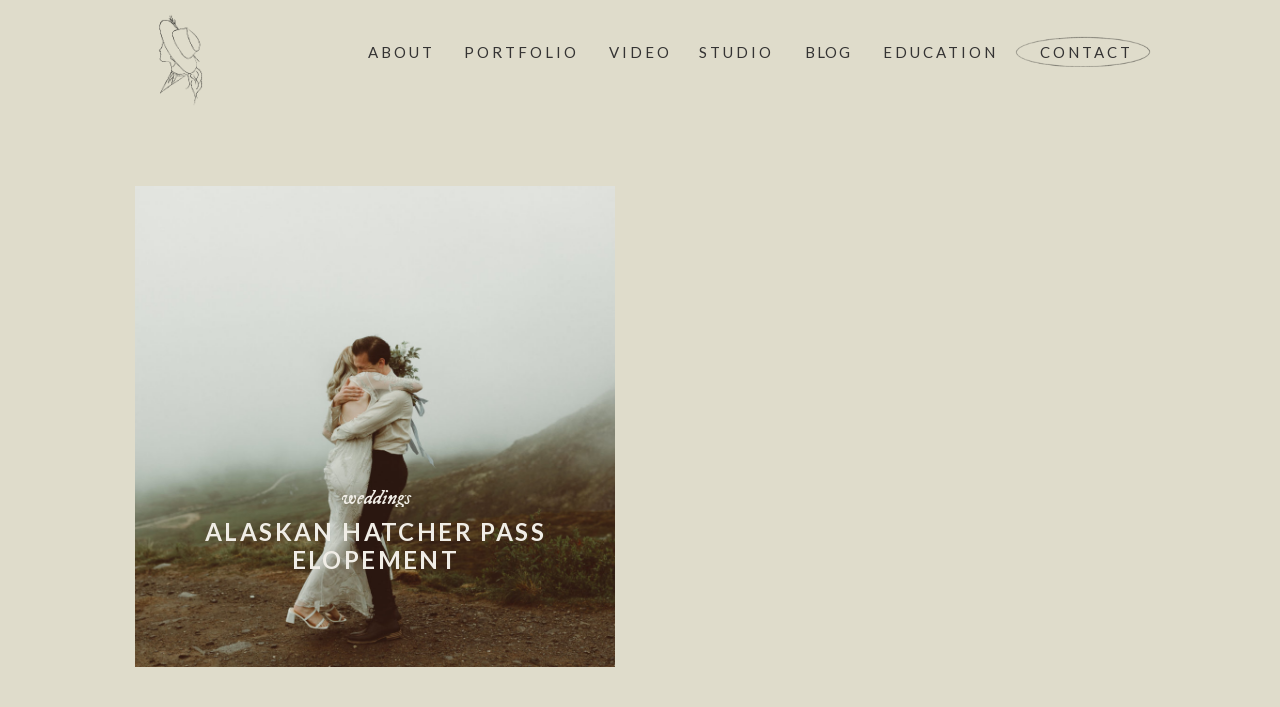

--- FILE ---
content_type: text/html; charset=UTF-8
request_url: https://joymonetphotography.com/tag/alaska-elopement/
body_size: 11444
content:
<!DOCTYPE html>
<html lang="en-US" class="d">
<head>
<link rel="stylesheet" type="text/css" href="//lib.showit.co/engine/2.4.3/showit.css" />
<title>alaska elopement | joymonetphotography.com</title>
<meta name='robots' content='max-image-preview:large' />

            <script data-no-defer="1" data-ezscrex="false" data-cfasync="false" data-pagespeed-no-defer data-cookieconsent="ignore">
                var ctPublicFunctions = {"_ajax_nonce":"343e14938c","_rest_nonce":"1311033b84","_ajax_url":"\/wp-admin\/admin-ajax.php","_rest_url":"https:\/\/joymonetphotography.com\/wp-json\/","data__cookies_type":"none","data__ajax_type":false,"data__bot_detector_enabled":1,"data__frontend_data_log_enabled":1,"cookiePrefix":"","wprocket_detected":false,"host_url":"joymonetphotography.com","text__ee_click_to_select":"Click to select the whole data","text__ee_original_email":"The complete one is","text__ee_got_it":"Got it","text__ee_blocked":"Blocked","text__ee_cannot_connect":"Cannot connect","text__ee_cannot_decode":"Can not decode email. Unknown reason","text__ee_email_decoder":"CleanTalk email decoder","text__ee_wait_for_decoding":"The magic is on the way!","text__ee_decoding_process":"Please wait a few seconds while we decode the contact data."}
            </script>
        
            <script data-no-defer="1" data-ezscrex="false" data-cfasync="false" data-pagespeed-no-defer data-cookieconsent="ignore">
                var ctPublic = {"_ajax_nonce":"343e14938c","settings__forms__check_internal":"0","settings__forms__check_external":"0","settings__forms__force_protection":0,"settings__forms__search_test":"0","settings__data__bot_detector_enabled":1,"settings__sfw__anti_crawler":0,"blog_home":"https:\/\/joymonetphotography.com\/","pixel__setting":"3","pixel__enabled":false,"pixel__url":"https:\/\/moderate9-v4.cleantalk.org\/pixel\/a1ca462f2120728e50999975ead04a93.gif","data__email_check_before_post":"1","data__email_check_exist_post":1,"data__cookies_type":"none","data__key_is_ok":true,"data__visible_fields_required":true,"wl_brandname":"Anti-Spam by CleanTalk","wl_brandname_short":"CleanTalk","ct_checkjs_key":1323617747,"emailEncoderPassKey":"40f022d52bf2885dab0cbaf89dda0cfd","bot_detector_forms_excluded":"W10=","advancedCacheExists":false,"varnishCacheExists":false,"wc_ajax_add_to_cart":false}
            </script>
        <link rel='dns-prefetch' href='//fd.cleantalk.org' />
<link rel='dns-prefetch' href='//service.getnarrativeapp.com' />
<link rel="alternate" type="application/rss+xml" title="joymonetphotography.com &raquo; Feed" href="https://joymonetphotography.com/feed/" />
<link rel="alternate" type="application/rss+xml" title="joymonetphotography.com &raquo; Comments Feed" href="https://joymonetphotography.com/comments/feed/" />
<link rel="alternate" type="application/rss+xml" title="joymonetphotography.com &raquo; alaska elopement Tag Feed" href="https://joymonetphotography.com/tag/alaska-elopement/feed/" />
<script type="text/javascript">
/* <![CDATA[ */
window._wpemojiSettings = {"baseUrl":"https:\/\/s.w.org\/images\/core\/emoji\/16.0.1\/72x72\/","ext":".png","svgUrl":"https:\/\/s.w.org\/images\/core\/emoji\/16.0.1\/svg\/","svgExt":".svg","source":{"concatemoji":"https:\/\/joymonetphotography.com\/wp-includes\/js\/wp-emoji-release.min.js?ver=6.8.3"}};
/*! This file is auto-generated */
!function(s,n){var o,i,e;function c(e){try{var t={supportTests:e,timestamp:(new Date).valueOf()};sessionStorage.setItem(o,JSON.stringify(t))}catch(e){}}function p(e,t,n){e.clearRect(0,0,e.canvas.width,e.canvas.height),e.fillText(t,0,0);var t=new Uint32Array(e.getImageData(0,0,e.canvas.width,e.canvas.height).data),a=(e.clearRect(0,0,e.canvas.width,e.canvas.height),e.fillText(n,0,0),new Uint32Array(e.getImageData(0,0,e.canvas.width,e.canvas.height).data));return t.every(function(e,t){return e===a[t]})}function u(e,t){e.clearRect(0,0,e.canvas.width,e.canvas.height),e.fillText(t,0,0);for(var n=e.getImageData(16,16,1,1),a=0;a<n.data.length;a++)if(0!==n.data[a])return!1;return!0}function f(e,t,n,a){switch(t){case"flag":return n(e,"\ud83c\udff3\ufe0f\u200d\u26a7\ufe0f","\ud83c\udff3\ufe0f\u200b\u26a7\ufe0f")?!1:!n(e,"\ud83c\udde8\ud83c\uddf6","\ud83c\udde8\u200b\ud83c\uddf6")&&!n(e,"\ud83c\udff4\udb40\udc67\udb40\udc62\udb40\udc65\udb40\udc6e\udb40\udc67\udb40\udc7f","\ud83c\udff4\u200b\udb40\udc67\u200b\udb40\udc62\u200b\udb40\udc65\u200b\udb40\udc6e\u200b\udb40\udc67\u200b\udb40\udc7f");case"emoji":return!a(e,"\ud83e\udedf")}return!1}function g(e,t,n,a){var r="undefined"!=typeof WorkerGlobalScope&&self instanceof WorkerGlobalScope?new OffscreenCanvas(300,150):s.createElement("canvas"),o=r.getContext("2d",{willReadFrequently:!0}),i=(o.textBaseline="top",o.font="600 32px Arial",{});return e.forEach(function(e){i[e]=t(o,e,n,a)}),i}function t(e){var t=s.createElement("script");t.src=e,t.defer=!0,s.head.appendChild(t)}"undefined"!=typeof Promise&&(o="wpEmojiSettingsSupports",i=["flag","emoji"],n.supports={everything:!0,everythingExceptFlag:!0},e=new Promise(function(e){s.addEventListener("DOMContentLoaded",e,{once:!0})}),new Promise(function(t){var n=function(){try{var e=JSON.parse(sessionStorage.getItem(o));if("object"==typeof e&&"number"==typeof e.timestamp&&(new Date).valueOf()<e.timestamp+604800&&"object"==typeof e.supportTests)return e.supportTests}catch(e){}return null}();if(!n){if("undefined"!=typeof Worker&&"undefined"!=typeof OffscreenCanvas&&"undefined"!=typeof URL&&URL.createObjectURL&&"undefined"!=typeof Blob)try{var e="postMessage("+g.toString()+"("+[JSON.stringify(i),f.toString(),p.toString(),u.toString()].join(",")+"));",a=new Blob([e],{type:"text/javascript"}),r=new Worker(URL.createObjectURL(a),{name:"wpTestEmojiSupports"});return void(r.onmessage=function(e){c(n=e.data),r.terminate(),t(n)})}catch(e){}c(n=g(i,f,p,u))}t(n)}).then(function(e){for(var t in e)n.supports[t]=e[t],n.supports.everything=n.supports.everything&&n.supports[t],"flag"!==t&&(n.supports.everythingExceptFlag=n.supports.everythingExceptFlag&&n.supports[t]);n.supports.everythingExceptFlag=n.supports.everythingExceptFlag&&!n.supports.flag,n.DOMReady=!1,n.readyCallback=function(){n.DOMReady=!0}}).then(function(){return e}).then(function(){var e;n.supports.everything||(n.readyCallback(),(e=n.source||{}).concatemoji?t(e.concatemoji):e.wpemoji&&e.twemoji&&(t(e.twemoji),t(e.wpemoji)))}))}((window,document),window._wpemojiSettings);
/* ]]> */
</script>
<style id='wp-emoji-styles-inline-css' type='text/css'>

	img.wp-smiley, img.emoji {
		display: inline !important;
		border: none !important;
		box-shadow: none !important;
		height: 1em !important;
		width: 1em !important;
		margin: 0 0.07em !important;
		vertical-align: -0.1em !important;
		background: none !important;
		padding: 0 !important;
	}
</style>
<link rel='stylesheet' id='wp-block-library-css' href='https://joymonetphotography.com/wp-includes/css/dist/block-library/style.min.css?ver=6.8.3' type='text/css' media='all' />
<style id='classic-theme-styles-inline-css' type='text/css'>
/*! This file is auto-generated */
.wp-block-button__link{color:#fff;background-color:#32373c;border-radius:9999px;box-shadow:none;text-decoration:none;padding:calc(.667em + 2px) calc(1.333em + 2px);font-size:1.125em}.wp-block-file__button{background:#32373c;color:#fff;text-decoration:none}
</style>
<style id='global-styles-inline-css' type='text/css'>
:root{--wp--preset--aspect-ratio--square: 1;--wp--preset--aspect-ratio--4-3: 4/3;--wp--preset--aspect-ratio--3-4: 3/4;--wp--preset--aspect-ratio--3-2: 3/2;--wp--preset--aspect-ratio--2-3: 2/3;--wp--preset--aspect-ratio--16-9: 16/9;--wp--preset--aspect-ratio--9-16: 9/16;--wp--preset--color--black: #000000;--wp--preset--color--cyan-bluish-gray: #abb8c3;--wp--preset--color--white: #ffffff;--wp--preset--color--pale-pink: #f78da7;--wp--preset--color--vivid-red: #cf2e2e;--wp--preset--color--luminous-vivid-orange: #ff6900;--wp--preset--color--luminous-vivid-amber: #fcb900;--wp--preset--color--light-green-cyan: #7bdcb5;--wp--preset--color--vivid-green-cyan: #00d084;--wp--preset--color--pale-cyan-blue: #8ed1fc;--wp--preset--color--vivid-cyan-blue: #0693e3;--wp--preset--color--vivid-purple: #9b51e0;--wp--preset--gradient--vivid-cyan-blue-to-vivid-purple: linear-gradient(135deg,rgba(6,147,227,1) 0%,rgb(155,81,224) 100%);--wp--preset--gradient--light-green-cyan-to-vivid-green-cyan: linear-gradient(135deg,rgb(122,220,180) 0%,rgb(0,208,130) 100%);--wp--preset--gradient--luminous-vivid-amber-to-luminous-vivid-orange: linear-gradient(135deg,rgba(252,185,0,1) 0%,rgba(255,105,0,1) 100%);--wp--preset--gradient--luminous-vivid-orange-to-vivid-red: linear-gradient(135deg,rgba(255,105,0,1) 0%,rgb(207,46,46) 100%);--wp--preset--gradient--very-light-gray-to-cyan-bluish-gray: linear-gradient(135deg,rgb(238,238,238) 0%,rgb(169,184,195) 100%);--wp--preset--gradient--cool-to-warm-spectrum: linear-gradient(135deg,rgb(74,234,220) 0%,rgb(151,120,209) 20%,rgb(207,42,186) 40%,rgb(238,44,130) 60%,rgb(251,105,98) 80%,rgb(254,248,76) 100%);--wp--preset--gradient--blush-light-purple: linear-gradient(135deg,rgb(255,206,236) 0%,rgb(152,150,240) 100%);--wp--preset--gradient--blush-bordeaux: linear-gradient(135deg,rgb(254,205,165) 0%,rgb(254,45,45) 50%,rgb(107,0,62) 100%);--wp--preset--gradient--luminous-dusk: linear-gradient(135deg,rgb(255,203,112) 0%,rgb(199,81,192) 50%,rgb(65,88,208) 100%);--wp--preset--gradient--pale-ocean: linear-gradient(135deg,rgb(255,245,203) 0%,rgb(182,227,212) 50%,rgb(51,167,181) 100%);--wp--preset--gradient--electric-grass: linear-gradient(135deg,rgb(202,248,128) 0%,rgb(113,206,126) 100%);--wp--preset--gradient--midnight: linear-gradient(135deg,rgb(2,3,129) 0%,rgb(40,116,252) 100%);--wp--preset--font-size--small: 13px;--wp--preset--font-size--medium: 20px;--wp--preset--font-size--large: 36px;--wp--preset--font-size--x-large: 42px;--wp--preset--spacing--20: 0.44rem;--wp--preset--spacing--30: 0.67rem;--wp--preset--spacing--40: 1rem;--wp--preset--spacing--50: 1.5rem;--wp--preset--spacing--60: 2.25rem;--wp--preset--spacing--70: 3.38rem;--wp--preset--spacing--80: 5.06rem;--wp--preset--shadow--natural: 6px 6px 9px rgba(0, 0, 0, 0.2);--wp--preset--shadow--deep: 12px 12px 50px rgba(0, 0, 0, 0.4);--wp--preset--shadow--sharp: 6px 6px 0px rgba(0, 0, 0, 0.2);--wp--preset--shadow--outlined: 6px 6px 0px -3px rgba(255, 255, 255, 1), 6px 6px rgba(0, 0, 0, 1);--wp--preset--shadow--crisp: 6px 6px 0px rgba(0, 0, 0, 1);}:where(.is-layout-flex){gap: 0.5em;}:where(.is-layout-grid){gap: 0.5em;}body .is-layout-flex{display: flex;}.is-layout-flex{flex-wrap: wrap;align-items: center;}.is-layout-flex > :is(*, div){margin: 0;}body .is-layout-grid{display: grid;}.is-layout-grid > :is(*, div){margin: 0;}:where(.wp-block-columns.is-layout-flex){gap: 2em;}:where(.wp-block-columns.is-layout-grid){gap: 2em;}:where(.wp-block-post-template.is-layout-flex){gap: 1.25em;}:where(.wp-block-post-template.is-layout-grid){gap: 1.25em;}.has-black-color{color: var(--wp--preset--color--black) !important;}.has-cyan-bluish-gray-color{color: var(--wp--preset--color--cyan-bluish-gray) !important;}.has-white-color{color: var(--wp--preset--color--white) !important;}.has-pale-pink-color{color: var(--wp--preset--color--pale-pink) !important;}.has-vivid-red-color{color: var(--wp--preset--color--vivid-red) !important;}.has-luminous-vivid-orange-color{color: var(--wp--preset--color--luminous-vivid-orange) !important;}.has-luminous-vivid-amber-color{color: var(--wp--preset--color--luminous-vivid-amber) !important;}.has-light-green-cyan-color{color: var(--wp--preset--color--light-green-cyan) !important;}.has-vivid-green-cyan-color{color: var(--wp--preset--color--vivid-green-cyan) !important;}.has-pale-cyan-blue-color{color: var(--wp--preset--color--pale-cyan-blue) !important;}.has-vivid-cyan-blue-color{color: var(--wp--preset--color--vivid-cyan-blue) !important;}.has-vivid-purple-color{color: var(--wp--preset--color--vivid-purple) !important;}.has-black-background-color{background-color: var(--wp--preset--color--black) !important;}.has-cyan-bluish-gray-background-color{background-color: var(--wp--preset--color--cyan-bluish-gray) !important;}.has-white-background-color{background-color: var(--wp--preset--color--white) !important;}.has-pale-pink-background-color{background-color: var(--wp--preset--color--pale-pink) !important;}.has-vivid-red-background-color{background-color: var(--wp--preset--color--vivid-red) !important;}.has-luminous-vivid-orange-background-color{background-color: var(--wp--preset--color--luminous-vivid-orange) !important;}.has-luminous-vivid-amber-background-color{background-color: var(--wp--preset--color--luminous-vivid-amber) !important;}.has-light-green-cyan-background-color{background-color: var(--wp--preset--color--light-green-cyan) !important;}.has-vivid-green-cyan-background-color{background-color: var(--wp--preset--color--vivid-green-cyan) !important;}.has-pale-cyan-blue-background-color{background-color: var(--wp--preset--color--pale-cyan-blue) !important;}.has-vivid-cyan-blue-background-color{background-color: var(--wp--preset--color--vivid-cyan-blue) !important;}.has-vivid-purple-background-color{background-color: var(--wp--preset--color--vivid-purple) !important;}.has-black-border-color{border-color: var(--wp--preset--color--black) !important;}.has-cyan-bluish-gray-border-color{border-color: var(--wp--preset--color--cyan-bluish-gray) !important;}.has-white-border-color{border-color: var(--wp--preset--color--white) !important;}.has-pale-pink-border-color{border-color: var(--wp--preset--color--pale-pink) !important;}.has-vivid-red-border-color{border-color: var(--wp--preset--color--vivid-red) !important;}.has-luminous-vivid-orange-border-color{border-color: var(--wp--preset--color--luminous-vivid-orange) !important;}.has-luminous-vivid-amber-border-color{border-color: var(--wp--preset--color--luminous-vivid-amber) !important;}.has-light-green-cyan-border-color{border-color: var(--wp--preset--color--light-green-cyan) !important;}.has-vivid-green-cyan-border-color{border-color: var(--wp--preset--color--vivid-green-cyan) !important;}.has-pale-cyan-blue-border-color{border-color: var(--wp--preset--color--pale-cyan-blue) !important;}.has-vivid-cyan-blue-border-color{border-color: var(--wp--preset--color--vivid-cyan-blue) !important;}.has-vivid-purple-border-color{border-color: var(--wp--preset--color--vivid-purple) !important;}.has-vivid-cyan-blue-to-vivid-purple-gradient-background{background: var(--wp--preset--gradient--vivid-cyan-blue-to-vivid-purple) !important;}.has-light-green-cyan-to-vivid-green-cyan-gradient-background{background: var(--wp--preset--gradient--light-green-cyan-to-vivid-green-cyan) !important;}.has-luminous-vivid-amber-to-luminous-vivid-orange-gradient-background{background: var(--wp--preset--gradient--luminous-vivid-amber-to-luminous-vivid-orange) !important;}.has-luminous-vivid-orange-to-vivid-red-gradient-background{background: var(--wp--preset--gradient--luminous-vivid-orange-to-vivid-red) !important;}.has-very-light-gray-to-cyan-bluish-gray-gradient-background{background: var(--wp--preset--gradient--very-light-gray-to-cyan-bluish-gray) !important;}.has-cool-to-warm-spectrum-gradient-background{background: var(--wp--preset--gradient--cool-to-warm-spectrum) !important;}.has-blush-light-purple-gradient-background{background: var(--wp--preset--gradient--blush-light-purple) !important;}.has-blush-bordeaux-gradient-background{background: var(--wp--preset--gradient--blush-bordeaux) !important;}.has-luminous-dusk-gradient-background{background: var(--wp--preset--gradient--luminous-dusk) !important;}.has-pale-ocean-gradient-background{background: var(--wp--preset--gradient--pale-ocean) !important;}.has-electric-grass-gradient-background{background: var(--wp--preset--gradient--electric-grass) !important;}.has-midnight-gradient-background{background: var(--wp--preset--gradient--midnight) !important;}.has-small-font-size{font-size: var(--wp--preset--font-size--small) !important;}.has-medium-font-size{font-size: var(--wp--preset--font-size--medium) !important;}.has-large-font-size{font-size: var(--wp--preset--font-size--large) !important;}.has-x-large-font-size{font-size: var(--wp--preset--font-size--x-large) !important;}
:where(.wp-block-post-template.is-layout-flex){gap: 1.25em;}:where(.wp-block-post-template.is-layout-grid){gap: 1.25em;}
:where(.wp-block-columns.is-layout-flex){gap: 2em;}:where(.wp-block-columns.is-layout-grid){gap: 2em;}
:root :where(.wp-block-pullquote){font-size: 1.5em;line-height: 1.6;}
</style>
<link rel='stylesheet' id='cleantalk-public-css-css' href='https://joymonetphotography.com/wp-content/plugins/cleantalk-spam-protect/css/cleantalk-public.min.css?ver=6.67_1762383327' type='text/css' media='all' />
<link rel='stylesheet' id='cleantalk-email-decoder-css-css' href='https://joymonetphotography.com/wp-content/plugins/cleantalk-spam-protect/css/cleantalk-email-decoder.min.css?ver=6.67_1762383327' type='text/css' media='all' />
<script type="text/javascript" src="https://joymonetphotography.com/wp-content/plugins/cleantalk-spam-protect/js/apbct-public-bundle.min.js?ver=6.67_1762383327" id="apbct-public-bundle.min-js-js"></script>
<script type="text/javascript" src="https://fd.cleantalk.org/ct-bot-detector-wrapper.js?ver=6.67" id="ct_bot_detector-js" defer="defer" data-wp-strategy="defer"></script>
<script type="text/javascript" src="https://joymonetphotography.com/wp-includes/js/jquery/jquery.min.js?ver=3.7.1" id="jquery-core-js"></script>
<script type="text/javascript" src="https://joymonetphotography.com/wp-includes/js/jquery/jquery-migrate.min.js?ver=3.4.1" id="jquery-migrate-js"></script>
<script type="text/javascript" src="https://joymonetphotography.com/wp-content/plugins/showit/public/js/showit.js?ver=1765987811" id="si-script-js"></script>
<link rel="https://api.w.org/" href="https://joymonetphotography.com/wp-json/" /><link rel="alternate" title="JSON" type="application/json" href="https://joymonetphotography.com/wp-json/wp/v2/tags/84" /><link rel="EditURI" type="application/rsd+xml" title="RSD" href="https://joymonetphotography.com/xmlrpc.php?rsd" />
<style type="text/css">.recentcomments a{display:inline !important;padding:0 !important;margin:0 !important;}</style>
<meta charset="UTF-8" />
<meta name="viewport" content="width=device-width, initial-scale=1" />
<link rel="icon" type="image/png" href="//static.showit.co/200/9vO5Ki0jT3WtjaMCk_5pCA/135190/image_018.png" />
<link rel="preconnect" href="https://static.showit.co" />

<link rel="preconnect" href="https://fonts.googleapis.com">
<link rel="preconnect" href="https://fonts.gstatic.com" crossorigin>
<link href="https://fonts.googleapis.com/css?family=Lato:regular|Lato:300|IM+Fell+DW+Pica:italic|Lato:700|Lato:italic" rel="stylesheet" type="text/css"/>
<style>
@font-face{font-family:Bell MT;src:url('//static.showit.co/file/xxmoTSjhQBWocs0foO0aMA/135190/bell.woff');}
</style>
<script id="init_data" type="application/json">
{"mobile":{"w":320},"desktop":{"w":1200,"defaultTrIn":{"type":"fade"},"defaultTrOut":{"type":"fade"},"bgFillType":"color","bgColor":"#000000:0"},"sid":"u7unpg7itakjzb5vb1focq","break":768,"assetURL":"//static.showit.co","contactFormId":"135190/260150","cfAction":"aHR0cHM6Ly9jbGllbnRzZXJ2aWNlLnNob3dpdC5jby9jb250YWN0Zm9ybQ==","sgAction":"aHR0cHM6Ly9jbGllbnRzZXJ2aWNlLnNob3dpdC5jby9zb2NpYWxncmlk","blockData":[{"slug":"header","visible":"a","states":[],"d":{"h":113,"w":1200,"locking":{"side":"st","scrollOffset":1},"bgFillType":"color","bgColor":"#dfdccb","bgMediaType":"none"},"m":{"h":60,"w":320,"locking":{"side":"st","scrollOffset":1},"bgFillType":"color","bgColor":"#dfdccb","bgMediaType":"none"}},{"slug":"sidebar","visible":"d","states":[],"d":{"h":5,"w":1200,"locking":{"offset":100,"side":"st"},"nature":"dH","bgFillType":"color","bgColor":"#dfdccb","bgMediaType":"none"},"m":{"h":200,"w":320,"bgFillType":"color","bgColor":"#FFFFFF","bgMediaType":"none"}},{"slug":"post-layout-1","visible":"a","states":[{"d":{"bgFillType":"color","bgColor":"#000000:0","bgMediaType":"none"},"m":{"bgFillType":"color","bgColor":"#000000:0","bgMediaType":"none"},"slug":"view-1"},{"d":{"bgFillType":"color","bgColor":"#000000:0","bgMediaType":"none"},"m":{"bgFillType":"color","bgColor":"#000000:0","bgMediaType":"none"},"slug":"view-2"}],"d":{"h":575,"w":1200,"locking":{"offset":100},"nature":"dH","bgFillType":"color","bgColor":"#dfdccb","bgMediaType":"none"},"m":{"h":491,"w":320,"nature":"dH","bgFillType":"color","bgColor":"#dfdccb","bgMediaType":"none"},"stateTrans":[{},{}]},{"slug":"pagination","visible":"a","states":[],"d":{"h":125,"w":1200,"nature":"dH","bgFillType":"color","bgColor":"#dfdccb","bgMediaType":"none"},"m":{"h":81,"w":320,"nature":"dH","bgFillType":"color","bgColor":"#dfdccb","bgMediaType":"none"}},{"slug":"footer","visible":"a","states":[],"d":{"h":400,"w":1200,"bgFillType":"color","bgColor":"#dfdccb","bgMediaType":"none"},"m":{"h":239,"w":320,"bgFillType":"color","bgColor":"#dfdccb","bgMediaType":"none"}},{"slug":"mobile-nav","visible":"m","states":[],"d":{"h":200,"w":1200,"bgFillType":"color","bgColor":"colors-7","bgMediaType":"none"},"m":{"h":424,"w":320,"locking":{"side":"t"},"bgFillType":"color","bgColor":"#dfdccb:90","bgMediaType":"none"}}],"elementData":[{"type":"text","visible":"d","id":"header_0","blockId":"header","m":{"x":53,"y":41,"w":83,"h":21,"a":0},"d":{"x":1000,"y":39,"w":89,"h":26,"a":0}},{"type":"text","visible":"d","id":"header_1","blockId":"header","m":{"x":53,"y":41,"w":83,"h":21,"a":0},"d":{"x":765,"y":39,"w":43,"h":26,"a":0}},{"type":"text","visible":"d","id":"header_2","blockId":"header","m":{"x":53,"y":41,"w":83,"h":21,"a":0},"d":{"x":424,"y":39,"w":108,"h":26,"a":0}},{"type":"text","visible":"d","id":"header_3","blockId":"header","m":{"x":53,"y":41,"w":83,"h":21,"a":0},"d":{"x":328,"y":39,"w":63,"h":26,"a":0}},{"type":"icon","visible":"m","id":"header_4","blockId":"header","m":{"x":265,"y":12,"w":37,"h":37,"a":0},"d":{"x":1161,"y":37,"w":35,"h":35,"a":0},"pc":[{"type":"show","block":"mobile-nav"}]},{"type":"graphic","visible":"a","id":"header_5","blockId":"header","m":{"x":29,"y":6,"w":42,"h":48,"a":0},"d":{"x":109,"y":7,"w":77,"h":102,"a":0},"c":{"key":"9vO5Ki0jT3WtjaMCk_5pCA/135190/image_018.png","aspect_ratio":0.7563}},{"type":"graphic","visible":"d","id":"header_6","blockId":"header","m":{"x":48,"y":4,"w":224,"h":53,"a":0},"d":{"x":975,"y":36,"w":136,"h":31,"a":0},"c":{"key":"FvVcHyTkTcCMn2jzPYB3hQ/135190/circle.png","aspect_ratio":4.19164}},{"type":"text","visible":"d","id":"header_7","blockId":"header","m":{"x":53,"y":41,"w":83,"h":21,"a":0},"d":{"x":569,"y":39,"w":63,"h":26,"a":0}},{"type":"text","visible":"d","id":"header_8","blockId":"header","m":{"x":53,"y":41,"w":83,"h":21,"a":0},"d":{"x":843,"y":39,"w":108,"h":26,"a":0}},{"type":"text","visible":"d","id":"header_9","blockId":"header","m":{"x":53,"y":41,"w":83,"h":21,"a":0},"d":{"x":659,"y":39,"w":72,"h":26,"a":0}},{"type":"graphic","visible":"a","id":"post-layout-1_view-1_0","blockId":"post-layout-1","m":{"x":61,"y":29,"w":198,"h":191,"a":0,"gs":{"p":105}},"d":{"x":95,"y":68,"w":480,"h":481,"a":0,"gs":{"t":"cover","p":105}},"c":{"key":"r1RgOKgdTbiGoAsihi9xBw/135190/sarahmichael-mrmrs136_websize.jpg","aspect_ratio":1.49953}},{"type":"text","visible":"a","id":"post-layout-1_view-1_1","blockId":"post-layout-1","m":{"x":16,"y":102,"w":280,"h":20,"a":0},"d":{"x":259,"y":363,"w":153,"h":26,"a":0}},{"type":"text","visible":"a","id":"post-layout-1_view-1_2","blockId":"post-layout-1","m":{"x":89,"y":125,"w":137,"h":14,"a":0},"d":{"x":121,"y":400,"w":429,"h":84,"a":0}},{"type":"graphic","visible":"a","id":"post-layout-1_view-2_0","blockId":"post-layout-1","m":{"x":61,"y":258,"w":198,"h":191,"a":0,"gs":{"p":105}},"d":{"x":625,"y":68,"w":480,"h":481,"a":0,"gs":{"t":"cover","p":105}},"c":{"key":"r1RgOKgdTbiGoAsihi9xBw/135190/sarahmichael-mrmrs136_websize.jpg","aspect_ratio":1.49953}},{"type":"text","visible":"a","id":"post-layout-1_view-2_1","blockId":"post-layout-1","m":{"x":20,"y":332,"w":280,"h":20,"a":0},"d":{"x":789,"y":363,"w":153,"h":26,"a":0}},{"type":"text","visible":"a","id":"post-layout-1_view-2_2","blockId":"post-layout-1","m":{"x":92,"y":360,"w":137,"h":14,"a":0},"d":{"x":661,"y":404,"w":408,"h":70,"a":0}},{"type":"text","visible":"a","id":"pagination_0","blockId":"pagination","m":{"x":177,"y":29,"w":123,"h":26,"a":0},"d":{"x":644,"y":32,"w":495.02,"h":29.002,"a":0}},{"type":"text","visible":"a","id":"pagination_1","blockId":"pagination","m":{"x":20,"y":29,"w":142,"h":22,"a":0},"d":{"x":50,"y":34,"w":527.021,"h":29.022,"a":0}},{"type":"text","visible":"d","id":"footer_0","blockId":"footer","m":{"x":34,"y":44,"w":113,"h":21,"a":0},"d":{"x":23,"y":67,"w":72,"h":33,"a":0}},{"type":"text","visible":"d","id":"footer_1","blockId":"footer","m":{"x":34,"y":81,"w":113,"h":21,"a":0},"d":{"x":23,"y":105,"w":119,"h":33,"a":0}},{"type":"text","visible":"d","id":"footer_2","blockId":"footer","m":{"x":34,"y":114,"w":113,"h":21,"a":0},"d":{"x":23,"y":143,"w":72,"h":33,"a":0}},{"type":"text","visible":"d","id":"footer_3","blockId":"footer","m":{"x":34,"y":148,"w":113,"h":21,"a":0},"d":{"x":23,"y":210,"w":72,"h":33,"a":0}},{"type":"text","visible":"a","id":"footer_4","blockId":"footer","m":{"x":57,"y":30,"w":200,"h":36,"a":0},"d":{"x":229,"y":68,"w":272,"h":87,"a":0}},{"type":"text","visible":"a","id":"footer_5","blockId":"footer","m":{"x":122,"y":134,"w":76,"h":22,"a":0},"d":{"x":230,"y":174,"w":98,"h":25,"a":0}},{"type":"text","visible":"d","id":"footer_6","blockId":"footer","m":{"x":103,"y":16,"w":113.39999999999999,"h":21,"a":0},"d":{"x":229,"y":239,"w":280,"h":70,"a":0}},{"type":"simple","visible":"d","id":"footer_7","blockId":"footer","m":{"x":48,"y":8,"w":224,"h":37.099999999999994,"a":0},"d":{"x":232,"y":209,"w":946,"h":1,"a":0,"lockH":"rs"}},{"type":"simple","visible":"d","id":"footer_8","blockId":"footer","m":{"x":48,"y":8,"w":224,"h":37.099999999999994,"a":0},"d":{"x":450,"y":161,"w":179,"h":1,"a":-90}},{"type":"graphic","visible":"a","id":"footer_9","blockId":"footer","m":{"x":91,"y":129,"w":134,"h":32,"a":0},"d":{"x":207,"y":171,"w":122,"h":29,"a":0},"c":{"key":"FvVcHyTkTcCMn2jzPYB3hQ/135190/circle.png","aspect_ratio":4.19164}},{"type":"iframe","visible":"d","id":"footer_10","blockId":"footer","m":{"x":87,"y":192,"w":150,"h":34,"a":0},"d":{"x":566,"y":61,"w":480,"h":160,"a":0}},{"type":"text","visible":"a","id":"footer_11","blockId":"footer","m":{"x":106,"y":176,"w":102,"h":17,"a":0},"d":{"x":564,"y":271,"w":138,"h":23,"a":0}},{"type":"text","visible":"d","id":"footer_12","blockId":"footer","m":{"x":34,"y":148,"w":113,"h":21,"a":0},"d":{"x":24,"y":241,"w":72,"h":33,"a":0}},{"type":"text","visible":"d","id":"footer_13","blockId":"footer","m":{"x":34,"y":148,"w":113,"h":21,"a":0},"d":{"x":24,"y":278,"w":128,"h":33,"a":0}},{"type":"text","visible":"d","id":"footer_14","blockId":"footer","m":{"x":34,"y":114,"w":113,"h":21,"a":0},"d":{"x":24,"y":176,"w":72,"h":33,"a":0}},{"type":"text","visible":"a","id":"mobile-nav_0","blockId":"mobile-nav","m":{"x":53,"y":292,"w":83,"h":30,"a":0},"d":{"x":1093,"y":84,"w":38,"h":26,"a":0},"pc":[{"type":"hide","block":"mobile-nav"}]},{"type":"text","visible":"a","id":"mobile-nav_1","blockId":"mobile-nav","m":{"x":53,"y":254,"w":83,"h":29,"a":0},"d":{"x":983,"y":84,"w":65,"h":26,"a":0},"pc":[{"type":"hide","block":"mobile-nav"}]},{"type":"text","visible":"a","id":"mobile-nav_2","blockId":"mobile-nav","m":{"x":53,"y":143,"w":108,"h":30,"a":0},"d":{"x":885,"y":84,"w":60,"h":26,"a":0},"pc":[{"type":"hide","block":"mobile-nav"}]},{"type":"text","visible":"a","id":"mobile-nav_3","blockId":"mobile-nav","m":{"x":53,"y":102,"w":106,"h":31,"a":0},"d":{"x":795,"y":84,"w":52,"h":26,"a":0},"pc":[{"type":"hide","block":"mobile-nav"}]},{"type":"text","visible":"a","id":"mobile-nav_4","blockId":"mobile-nav","m":{"x":53,"y":62,"w":83,"h":31,"a":0},"d":{"x":705,"y":84,"w":52,"h":26,"a":0},"pc":[{"type":"hide","block":"mobile-nav"}]},{"type":"icon","visible":"m","id":"mobile-nav_5","blockId":"mobile-nav","m":{"x":265,"y":12,"w":37,"h":37,"a":0},"d":{"x":1161,"y":37,"w":35,"h":35,"a":0},"pc":[{"type":"hide","block":"mobile-nav"}]},{"type":"text","visible":"a","id":"mobile-nav_6","blockId":"mobile-nav","m":{"x":53,"y":182,"w":108,"h":30,"a":0},"d":{"x":885,"y":84,"w":60,"h":26,"a":0},"pc":[{"type":"hide","block":"mobile-nav"}]},{"type":"text","visible":"a","id":"mobile-nav_7","blockId":"mobile-nav","m":{"x":53,"y":327,"w":83,"h":30,"a":0},"d":{"x":1093,"y":84,"w":38,"h":26,"a":0},"pc":[{"type":"hide","block":"mobile-nav"}]},{"type":"text","visible":"a","id":"mobile-nav_8","blockId":"mobile-nav","m":{"x":51,"y":218,"w":108,"h":30,"a":0},"d":{"x":885,"y":84,"w":60,"h":26,"a":0},"pc":[{"type":"hide","block":"mobile-nav"}]}]}
</script>
<link
rel="stylesheet"
type="text/css"
href="https://cdnjs.cloudflare.com/ajax/libs/animate.css/3.4.0/animate.min.css"
/>


<script src="//lib.showit.co/engine/2.4.3/showit-lib.min.js"></script>
<script src="//lib.showit.co/engine/2.4.3/showit.min.js"></script>
<script>

function initPage(){

}
</script>

<style id="si-page-css">
html.m {background-color:rgba(0,0,0,0);}
html.d {background-color:rgba(0,0,0,0);}
.d .se:has(.st-primary) {border-radius:10px;box-shadow:none;opacity:1;overflow:hidden;}
.d .st-primary {padding:10px 14px 10px 14px;border-width:0px;border-color:rgba(0,0,0,1);background-color:rgba(0,0,0,1);background-image:none;border-radius:inherit;transition-duration:0.5s;}
.d .st-primary span {color:rgba(255,255,255,1);font-family:'IM Fell DW Pica';font-weight:400;font-style:italic;font-size:18px;text-align:center;letter-spacing:0em;line-height:1.8;transition-duration:0.5s;}
.d .se:has(.st-primary:hover) {}
.d .st-primary.se-button:hover {background-color:rgba(0,0,0,1);background-image:none;transition-property:background-color,background-image;}
.d .st-primary.se-button:hover span {}
.m .se:has(.st-primary) {border-radius:10px;box-shadow:none;opacity:1;overflow:hidden;}
.m .st-primary {padding:10px 14px 10px 14px;border-width:0px;border-color:rgba(0,0,0,1);background-color:rgba(0,0,0,1);background-image:none;border-radius:inherit;}
.m .st-primary span {color:rgba(255,255,255,1);font-family:'IM Fell DW Pica';font-weight:400;font-style:italic;font-size:12px;text-align:center;letter-spacing:0em;line-height:1.8;}
.d .se:has(.st-secondary) {border-radius:10px;box-shadow:none;opacity:1;overflow:hidden;}
.d .st-secondary {padding:10px 14px 10px 14px;border-width:2px;border-color:rgba(0,0,0,1);background-color:rgba(0,0,0,0);background-image:none;border-radius:inherit;transition-duration:0.5s;}
.d .st-secondary span {color:rgba(0,0,0,1);font-family:'IM Fell DW Pica';font-weight:400;font-style:italic;font-size:18px;text-align:center;letter-spacing:0em;line-height:1.8;transition-duration:0.5s;}
.d .se:has(.st-secondary:hover) {}
.d .st-secondary.se-button:hover {border-color:rgba(0,0,0,0.7);background-color:rgba(0,0,0,0);background-image:none;transition-property:border-color,background-color,background-image;}
.d .st-secondary.se-button:hover span {color:rgba(0,0,0,0.7);transition-property:color;}
.m .se:has(.st-secondary) {border-radius:10px;box-shadow:none;opacity:1;overflow:hidden;}
.m .st-secondary {padding:10px 14px 10px 14px;border-width:2px;border-color:rgba(0,0,0,1);background-color:rgba(0,0,0,0);background-image:none;border-radius:inherit;}
.m .st-secondary span {color:rgba(0,0,0,1);font-family:'IM Fell DW Pica';font-weight:400;font-style:italic;font-size:12px;text-align:center;letter-spacing:0em;line-height:1.8;}
.d .st-d-title,.d .se-wpt h1 {color:rgba(0,0,0,1);text-transform:uppercase;line-height:1.2;letter-spacing:0em;font-size:54px;text-align:left;font-family:'Lato';font-weight:400;font-style:normal;}
.d .se-wpt h1 {margin-bottom:30px;}
.d .st-d-title.se-rc a {color:rgba(0,0,0,1);}
.d .st-d-title.se-rc a:hover {text-decoration:underline;color:rgba(0,0,0,1);opacity:0.8;}
.m .st-m-title,.m .se-wpt h1 {color:rgba(0,0,0,1);text-transform:uppercase;line-height:1.2;letter-spacing:0.1em;font-size:36px;text-align:left;font-family:'Lato';font-weight:400;font-style:normal;}
.m .se-wpt h1 {margin-bottom:20px;}
.m .st-m-title.se-rc a {color:rgba(0,0,0,1);}
.m .st-m-title.se-rc a:hover {text-decoration:underline;color:rgba(0,0,0,1);opacity:0.8;}
.d .st-d-heading,.d .se-wpt h2 {color:rgba(52,51,51,1);text-transform:uppercase;line-height:1.2;letter-spacing:0.1em;font-size:34px;text-align:center;font-family:'Bell MT';font-weight:400;font-style:normal;}
.d .se-wpt h2 {margin-bottom:24px;}
.d .st-d-heading.se-rc a {color:rgba(52,51,51,1);}
.d .st-d-heading.se-rc a:hover {text-decoration:underline;color:rgba(52,51,51,1);opacity:0.8;}
.m .st-m-heading,.m .se-wpt h2 {color:rgba(52,51,51,1);text-transform:uppercase;line-height:1.2;letter-spacing:0.1em;font-size:26px;text-align:center;font-family:'Bell MT';font-weight:400;font-style:normal;}
.m .se-wpt h2 {margin-bottom:20px;}
.m .st-m-heading.se-rc a {color:rgba(52,51,51,1);}
.m .st-m-heading.se-rc a:hover {text-decoration:underline;color:rgba(52,51,51,1);opacity:0.8;}
.d .st-d-subheading,.d .se-wpt h3 {color:rgba(52,51,51,1);line-height:1.8;letter-spacing:0em;font-size:18px;text-align:center;font-family:'IM Fell DW Pica';font-weight:400;font-style:italic;}
.d .se-wpt h3 {margin-bottom:18px;}
.d .st-d-subheading.se-rc a {color:rgba(52,51,51,1);}
.d .st-d-subheading.se-rc a:hover {text-decoration:underline;color:rgba(52,51,51,1);opacity:0.8;}
.m .st-m-subheading,.m .se-wpt h3 {color:rgba(52,51,51,1);line-height:1.8;letter-spacing:0em;font-size:12px;text-align:center;font-family:'IM Fell DW Pica';font-weight:400;font-style:italic;}
.m .se-wpt h3 {margin-bottom:18px;}
.m .st-m-subheading.se-rc a {color:rgba(52,51,51,1);}
.m .st-m-subheading.se-rc a:hover {text-decoration:underline;color:rgba(52,51,51,1);opacity:0.8;}
.d .st-d-paragraph {color:rgba(52,51,51,1);line-height:1.8;letter-spacing:0.1em;font-size:15px;text-align:justify;font-family:'Lato';font-weight:300;font-style:normal;}
.d .se-wpt p {margin-bottom:16px;}
.d .st-d-paragraph.se-rc a {color:rgba(52,51,51,1);}
.d .st-d-paragraph.se-rc a:hover {text-decoration:underline;color:rgba(52,51,51,1);opacity:0.8;}
.m .st-m-paragraph {color:rgba(52,51,51,1);line-height:1.8;letter-spacing:0.1em;font-size:16px;text-align:justify;font-family:'Lato';font-weight:300;font-style:normal;}
.m .se-wpt p {margin-bottom:16px;}
.m .st-m-paragraph.se-rc a {color:rgba(52,51,51,1);}
.m .st-m-paragraph.se-rc a:hover {text-decoration:underline;color:rgba(52,51,51,1);opacity:0.8;}
.sib-header {z-index:5;}
.m .sib-header {height:60px;}
.d .sib-header {height:113px;}
.m .sib-header .ss-bg {background-color:rgba(223,220,203,1);}
.d .sib-header .ss-bg {background-color:rgba(223,220,203,1);}
.d .sie-header_0 {left:1000px;top:39px;width:89px;height:26px;}
.m .sie-header_0 {left:53px;top:41px;width:83px;height:21px;display:none;}
.d .sie-header_0-text {letter-spacing:0.2em;font-family:'Lato';font-weight:400;font-style:normal;}
.d .sie-header_1 {left:765px;top:39px;width:43px;height:26px;}
.m .sie-header_1 {left:53px;top:41px;width:83px;height:21px;display:none;}
.d .sie-header_1-text {font-family:'Lato';font-weight:400;font-style:normal;}
.d .sie-header_2 {left:424px;top:39px;width:108px;height:26px;}
.m .sie-header_2 {left:53px;top:41px;width:83px;height:21px;display:none;}
.d .sie-header_2-text {letter-spacing:0.2em;font-family:'Lato';font-weight:400;font-style:normal;}
.d .sie-header_3 {left:328px;top:39px;width:63px;height:26px;}
.m .sie-header_3 {left:53px;top:41px;width:83px;height:21px;display:none;}
.d .sie-header_3-text {letter-spacing:0.2em;font-family:'Lato';font-weight:400;font-style:normal;}
.d .sie-header_4 {left:1161px;top:37px;width:35px;height:35px;display:none;}
.m .sie-header_4 {left:265px;top:12px;width:37px;height:37px;}
.d .sie-header_4 svg {fill:rgba(240,237,230,1);}
.m .sie-header_4 svg {fill:rgba(52,51,51,1);}
.d .sie-header_5 {left:109px;top:7px;width:77px;height:102px;}
.m .sie-header_5 {left:29px;top:6px;width:42px;height:48px;}
.d .sie-header_5 .se-img {background-repeat:no-repeat;background-size:cover;background-position:50% 50%;border-radius:inherit;}
.m .sie-header_5 .se-img {background-repeat:no-repeat;background-size:cover;background-position:50% 50%;border-radius:inherit;}
.d .sie-header_6 {left:975px;top:36px;width:136px;height:31px;}
.m .sie-header_6 {left:48px;top:4px;width:224px;height:53px;display:none;}
.d .sie-header_6 .se-img {background-repeat:no-repeat;background-size:cover;background-position:50% 50%;border-radius:inherit;}
.m .sie-header_6 .se-img {background-repeat:no-repeat;background-size:cover;background-position:50% 50%;border-radius:inherit;}
.d .sie-header_7 {left:569px;top:39px;width:63px;height:26px;}
.m .sie-header_7 {left:53px;top:41px;width:83px;height:21px;display:none;}
.d .sie-header_7-text {letter-spacing:0.2em;font-family:'Lato';font-weight:400;font-style:normal;}
.d .sie-header_8 {left:843px;top:39px;width:108px;height:26px;}
.m .sie-header_8 {left:53px;top:41px;width:83px;height:21px;display:none;}
.d .sie-header_8-text {letter-spacing:0.2em;font-family:'Lato';font-weight:400;font-style:normal;}
.d .sie-header_9 {left:659px;top:39px;width:72px;height:26px;}
.m .sie-header_9 {left:53px;top:41px;width:83px;height:21px;display:none;}
.d .sie-header_9-text {letter-spacing:0.2em;font-family:'Lato';font-weight:400;font-style:normal;}
.sib-sidebar {z-index:2;}
.m .sib-sidebar {height:200px;display:none;}
.d .sib-sidebar {height:5px;}
.m .sib-sidebar .ss-bg {background-color:rgba(255,255,255,1);}
.d .sib-sidebar .ss-bg {background-color:rgba(223,220,203,1);}
.d .sib-sidebar.sb-nd-dH .sc {height:5px;}
.sib-post-layout-1 {z-index:1;}
.m .sib-post-layout-1 {height:491px;}
.d .sib-post-layout-1 {height:575px;}
.m .sib-post-layout-1 .ss-bg {background-color:rgba(223,220,203,1);}
.d .sib-post-layout-1 .ss-bg {background-color:rgba(223,220,203,1);}
.m .sib-post-layout-1.sb-nm-dH .sc {height:491px;}
.d .sib-post-layout-1.sb-nd-dH .sc {height:575px;}
.m .sib-post-layout-1 .sis-post-layout-1_view-1 {background-color:rgba(0,0,0,0);}
.d .sib-post-layout-1 .sis-post-layout-1_view-1 {background-color:rgba(0,0,0,0);}
.d .sie-post-layout-1_view-1_0 {left:95px;top:68px;width:480px;height:481px;}
.m .sie-post-layout-1_view-1_0 {left:61px;top:29px;width:198px;height:191px;}
.d .sie-post-layout-1_view-1_0 .se-img img {object-fit: cover;object-position: 50% 50%;border-radius: inherit;height: 100%;width: 100%;}
.m .sie-post-layout-1_view-1_0 .se-img img {object-fit: cover;object-position: 50% 50%;border-radius: inherit;height: 100%;width: 100%;}
.d .sie-post-layout-1_view-1_1 {left:259px;top:363px;width:153px;height:26px;}
.m .sie-post-layout-1_view-1_1 {left:16px;top:102px;width:280px;height:20px;}
.d .sie-post-layout-1_view-1_1-text {color:rgba(240,237,230,1);font-size:20px;overflow:hidden;white-space:nowrap;}
.m .sie-post-layout-1_view-1_1-text {color:rgba(240,237,230,1);}
.d .sie-post-layout-1_view-1_2 {left:121px;top:400px;width:429px;height:84px;}
.m .sie-post-layout-1_view-1_2 {left:89px;top:125px;width:137px;height:14px;}
.d .sie-post-layout-1_view-1_2-text {color:rgba(240,237,230,1);font-size:24px;font-family:'Lato';font-weight:700;font-style:normal;}
.m .sie-post-layout-1_view-1_2-text {color:rgba(240,237,230,1);font-size:12px;font-family:'Lato';font-weight:700;font-style:normal;overflow:hidden;}
.m .sib-post-layout-1 .sis-post-layout-1_view-2 {background-color:rgba(0,0,0,0);}
.d .sib-post-layout-1 .sis-post-layout-1_view-2 {background-color:rgba(0,0,0,0);}
.d .sie-post-layout-1_view-2_0 {left:625px;top:68px;width:480px;height:481px;}
.m .sie-post-layout-1_view-2_0 {left:61px;top:258px;width:198px;height:191px;}
.d .sie-post-layout-1_view-2_0 .se-img img {object-fit: cover;object-position: 50% 50%;border-radius: inherit;height: 100%;width: 100%;}
.m .sie-post-layout-1_view-2_0 .se-img img {object-fit: cover;object-position: 50% 50%;border-radius: inherit;height: 100%;width: 100%;}
.d .sie-post-layout-1_view-2_1 {left:789px;top:363px;width:153px;height:26px;}
.m .sie-post-layout-1_view-2_1 {left:20px;top:332px;width:280px;height:20px;}
.d .sie-post-layout-1_view-2_1-text {color:rgba(240,237,230,1);font-size:20px;overflow:hidden;white-space:nowrap;}
.m .sie-post-layout-1_view-2_1-text {color:rgba(240,237,230,1);}
.d .sie-post-layout-1_view-2_2 {left:661px;top:404px;width:408px;height:70px;}
.m .sie-post-layout-1_view-2_2 {left:92px;top:360px;width:137px;height:14px;}
.d .sie-post-layout-1_view-2_2-text {color:rgba(240,237,230,1);font-size:24px;font-family:'Lato';font-weight:700;font-style:normal;}
.m .sie-post-layout-1_view-2_2-text {color:rgba(240,237,230,1);font-size:12px;font-family:'Lato';font-weight:700;font-style:normal;}
.m .sib-pagination {height:81px;}
.d .sib-pagination {height:125px;}
.m .sib-pagination .ss-bg {background-color:rgba(223,220,203,1);}
.d .sib-pagination .ss-bg {background-color:rgba(223,220,203,1);}
.m .sib-pagination.sb-nm-dH .sc {height:81px;}
.d .sib-pagination.sb-nd-dH .sc {height:125px;}
.d .sie-pagination_0 {left:644px;top:32px;width:495.02px;height:29.002px;}
.m .sie-pagination_0 {left:177px;top:29px;width:123px;height:26px;}
.d .sie-pagination_0-text {text-align:right;}
.m .sie-pagination_0-text {text-align:right;}
.d .sie-pagination_1 {left:50px;top:34px;width:527.021px;height:29.022px;}
.m .sie-pagination_1 {left:20px;top:29px;width:142px;height:22px;}
.d .sie-pagination_1-text {text-align:left;}
.m .sie-pagination_1-text {text-align:left;}
.sib-footer {z-index:3;}
.m .sib-footer {height:239px;}
.d .sib-footer {height:400px;}
.m .sib-footer .ss-bg {background-color:rgba(223,220,203,1);}
.d .sib-footer .ss-bg {background-color:rgba(223,220,203,1);}
.d .sie-footer_0 {left:23px;top:67px;width:72px;height:33px;}
.m .sie-footer_0 {left:34px;top:44px;width:113px;height:21px;display:none;}
.d .sie-footer_0-text {text-transform:uppercase;line-height:1.9;font-size:18px;font-family:'Lato';font-weight:400;font-style:normal;}
.m .sie-footer_0-text {font-family:'Lato';font-weight:400;font-style:normal;}
.d .sie-footer_1 {left:23px;top:105px;width:119px;height:33px;}
.m .sie-footer_1 {left:34px;top:81px;width:113px;height:21px;display:none;}
.d .sie-footer_1-text {text-transform:uppercase;line-height:1.9;font-size:18px;font-family:'Lato';font-weight:400;font-style:normal;}
.m .sie-footer_1-text {font-family:'Lato';font-weight:400;font-style:normal;}
.d .sie-footer_2 {left:23px;top:143px;width:72px;height:33px;}
.m .sie-footer_2 {left:34px;top:114px;width:113px;height:21px;display:none;}
.d .sie-footer_2-text {text-transform:uppercase;line-height:1.9;font-size:18px;font-family:'Lato';font-weight:400;font-style:normal;}
.m .sie-footer_2-text {font-family:'Lato';font-weight:400;font-style:normal;}
.d .sie-footer_3 {left:23px;top:210px;width:72px;height:33px;}
.m .sie-footer_3 {left:34px;top:148px;width:113px;height:21px;display:none;}
.d .sie-footer_3-text {text-transform:uppercase;line-height:1.9;font-size:18px;font-family:'Lato';font-weight:400;font-style:normal;}
.m .sie-footer_3-text {font-family:'Lato';font-weight:400;font-style:normal;}
.d .sie-footer_4 {left:229px;top:68px;width:272px;height:87px;}
.m .sie-footer_4 {left:57px;top:30px;width:200px;height:36px;}
.d .sie-footer_4-text {font-size:13px;}
.m .sie-footer_4-text {font-size:10px;text-align:center;}
.d .sie-footer_5 {left:230px;top:174px;width:98px;height:25px;}
.m .sie-footer_5 {left:122px;top:134px;width:76px;height:22px;}
.d .sie-footer_5-text {font-size:14px;font-family:'Lato';font-weight:400;font-style:italic;}
.m .sie-footer_5-text {font-size:13px;text-align:center;font-family:'Lato';font-weight:400;font-style:italic;}
.d .sie-footer_6 {left:229px;top:239px;width:280px;height:70px;}
.m .sie-footer_6 {left:103px;top:16px;width:113.39999999999999px;height:21px;display:none;}
.d .sie-footer_6-text {font-size:13px;}
.d .sie-footer_7 {left:232px;top:209px;width:946px;height:1px;}
.m .sie-footer_7 {left:48px;top:8px;width:224px;height:37.099999999999994px;display:none;}
.d .sie-footer_7 .se-simple:hover {}
.m .sie-footer_7 .se-simple:hover {}
.d .sie-footer_7 .se-simple {background-color:rgba(52,51,51,1);}
.m .sie-footer_7 .se-simple {background-color:rgba(0,0,0,1);}
.d .sie-footer_8 {left:450px;top:161px;width:179px;height:1px;}
.m .sie-footer_8 {left:48px;top:8px;width:224px;height:37.099999999999994px;display:none;}
.d .sie-footer_8 .se-simple:hover {}
.m .sie-footer_8 .se-simple:hover {}
.d .sie-footer_8 .se-simple {background-color:rgba(52,51,51,1);}
.m .sie-footer_8 .se-simple {background-color:rgba(0,0,0,1);}
.d .sie-footer_9 {left:207px;top:171px;width:122px;height:29px;}
.m .sie-footer_9 {left:91px;top:129px;width:134px;height:32px;}
.d .sie-footer_9 .se-img {background-repeat:no-repeat;background-size:cover;background-position:50% 50%;border-radius:inherit;}
.m .sie-footer_9 .se-img {background-repeat:no-repeat;background-size:cover;background-position:50% 50%;border-radius:inherit;}
.d .sie-footer_10 {left:566px;top:61px;width:480px;height:160px;}
.m .sie-footer_10 {left:87px;top:192px;width:150px;height:34px;display:none;}
.d .sie-footer_10 .si-embed {transform-origin:left top 0;transform:scale(1, 1);width:480px;height:160px;}
.m .sie-footer_10 .si-embed {transform-origin:left top 0;transform:scale(0.8, 0.8);width:187.5px;height:42.5px;}
.d .sie-footer_11 {left:564px;top:271px;width:138px;height:23px;}
.m .sie-footer_11 {left:106px;top:176px;width:102px;height:17px;}
.d .sie-footer_12 {left:24px;top:241px;width:72px;height:33px;}
.m .sie-footer_12 {left:34px;top:148px;width:113px;height:21px;display:none;}
.d .sie-footer_12-text {text-transform:uppercase;line-height:1.9;font-size:18px;font-family:'Lato';font-weight:400;font-style:normal;}
.m .sie-footer_12-text {font-family:'Lato';font-weight:400;font-style:normal;}
.d .sie-footer_13 {left:24px;top:278px;width:128px;height:33px;}
.m .sie-footer_13 {left:34px;top:148px;width:113px;height:21px;display:none;}
.d .sie-footer_13-text {text-transform:uppercase;line-height:1.9;font-size:18px;font-family:'Lato';font-weight:400;font-style:normal;}
.m .sie-footer_13-text {font-family:'Lato';font-weight:400;font-style:normal;}
.d .sie-footer_14 {left:24px;top:176px;width:72px;height:33px;}
.m .sie-footer_14 {left:34px;top:114px;width:113px;height:21px;display:none;}
.d .sie-footer_14-text {text-transform:uppercase;line-height:1.9;font-size:18px;font-family:'Lato';font-weight:400;font-style:normal;}
.m .sie-footer_14-text {font-family:'Lato';font-weight:400;font-style:normal;}
.sib-mobile-nav {z-index:2;}
.m .sib-mobile-nav {height:424px;display:none;}
.d .sib-mobile-nav {height:200px;display:none;}
.m .sib-mobile-nav .ss-bg {background-color:rgba(223,220,203,0.9);}
.d .sib-mobile-nav .ss-bg {background-color:rgba(255,255,255,1);}
.d .sie-mobile-nav_0 {left:1093px;top:84px;width:38px;height:26px;}
.m .sie-mobile-nav_0 {left:53px;top:292px;width:83px;height:30px;}
.m .sie-mobile-nav_0-text {font-family:'Lato';font-weight:400;font-style:normal;}
.d .sie-mobile-nav_1 {left:983px;top:84px;width:65px;height:26px;}
.m .sie-mobile-nav_1 {left:53px;top:254px;width:83px;height:29px;}
.m .sie-mobile-nav_1-text {font-family:'Lato';font-weight:400;font-style:normal;}
.d .sie-mobile-nav_2 {left:885px;top:84px;width:60px;height:26px;}
.m .sie-mobile-nav_2 {left:53px;top:143px;width:108px;height:30px;}
.m .sie-mobile-nav_2-text {font-family:'Lato';font-weight:400;font-style:normal;}
.d .sie-mobile-nav_3 {left:795px;top:84px;width:52px;height:26px;}
.m .sie-mobile-nav_3 {left:53px;top:102px;width:106px;height:31px;}
.m .sie-mobile-nav_3-text {font-family:'Lato';font-weight:400;font-style:normal;}
.d .sie-mobile-nav_4 {left:705px;top:84px;width:52px;height:26px;}
.m .sie-mobile-nav_4 {left:53px;top:62px;width:83px;height:31px;}
.m .sie-mobile-nav_4-text {font-family:'Lato';font-weight:400;font-style:normal;}
.d .sie-mobile-nav_5 {left:1161px;top:37px;width:35px;height:35px;display:none;}
.m .sie-mobile-nav_5 {left:265px;top:12px;width:37px;height:37px;}
.d .sie-mobile-nav_5 svg {fill:rgba(240,237,230,1);}
.m .sie-mobile-nav_5 svg {fill:rgba(52,51,51,1);}
.d .sie-mobile-nav_6 {left:885px;top:84px;width:60px;height:26px;}
.m .sie-mobile-nav_6 {left:53px;top:182px;width:108px;height:30px;}
.m .sie-mobile-nav_6-text {font-family:'Lato';font-weight:400;font-style:normal;}
.d .sie-mobile-nav_7 {left:1093px;top:84px;width:38px;height:26px;}
.m .sie-mobile-nav_7 {left:53px;top:327px;width:83px;height:30px;}
.m .sie-mobile-nav_7-text {font-family:'Lato';font-weight:400;font-style:normal;}
.d .sie-mobile-nav_8 {left:885px;top:84px;width:60px;height:26px;}
.m .sie-mobile-nav_8 {left:51px;top:218px;width:108px;height:30px;}
.m .sie-mobile-nav_8-text {font-family:'Lato';font-weight:400;font-style:normal;}

</style>



</head>
<body class="archive tag tag-alaska-elopement tag-84 wp-embed-responsive wp-theme-showit wp-child-theme-showit">

<div id="si-sp" class="sp" data-wp-ver="2.9.3"><div id="header" data-bid="header" class="sb sib-header sb-lm sb-ld"><div class="ss-s ss-bg"><div class="sc" style="width:1200px"><a href="/contact" target="_self" class="sie-header_0 se" data-sid="header_0"><nav class="se-t sie-header_0-text st-m-paragraph st-d-paragraph">CONTACT</nav></a><a href="#/" target="_self" class="sie-header_1 se" data-sid="header_1"><nav class="se-t sie-header_1-text st-m-paragraph st-d-paragraph">BLOG</nav></a><a href="/portfolio" target="_self" class="sie-header_2 se" data-sid="header_2"><nav class="se-t sie-header_2-text st-m-paragraph st-d-paragraph">PORTFOLIO</nav></a><a href="/about" target="_self" class="sie-header_3 se" data-sid="header_3"><nav class="se-t sie-header_3-text st-m-paragraph st-d-paragraph">ABOUT</nav></a><div data-sid="header_4" class="sie-header_4 se se-pc"><div class="se-icon"><svg xmlns="http://www.w3.org/2000/svg" viewbox="0 0 512 512"><path d="M80 304h352v16H80zM80 248h352v16H80zM80 192h352v16H80z"/></svg></div></div><a href="/" target="_self" class="sie-header_5 se" data-sid="header_5"><div style="width:100%;height:100%" data-img="header_5" class="se-img se-gr slzy"></div><noscript><img src="//static.showit.co/200/9vO5Ki0jT3WtjaMCk_5pCA/135190/image_018.png" class="se-img" alt="" title="Image_018"/></noscript></a><a href="/contact" target="_self" class="sie-header_6 se" data-sid="header_6"><div style="width:100%;height:100%" data-img="header_6" class="se-img se-gr slzy"></div><noscript><img src="//static.showit.co/200/FvVcHyTkTcCMn2jzPYB3hQ/135190/circle.png" class="se-img" alt="" title="Circle"/></noscript></a><a href="/video#video" target="_self" class="sie-header_7 se" data-sid="header_7"><nav class="se-t sie-header_7-text st-m-paragraph st-d-paragraph">VIDEO</nav></a><a href="/education" target="_self" class="sie-header_8 se" data-sid="header_8"><nav class="se-t sie-header_8-text st-m-paragraph st-d-paragraph">EDUCATION</nav></a><a href="/studio#studio" target="_self" class="sie-header_9 se" data-sid="header_9"><nav class="se-t sie-header_9-text st-m-paragraph st-d-paragraph">STUDIO</nav></a></div></div></div><div id="sidebar" data-bid="sidebar" class="sb sib-sidebar sb-nd-dH sb-ld"><div class="ss-s ss-bg"><div class="sc" style="width:1200px"></div></div></div><div id="postloopcontainer"><div id="post-layout-1(1)" data-bid="post-layout-1" class="sb sib-post-layout-1 sb-nm-dH sb-nd-dH"><div class="ss-s ss-bg"><div class="sc" style="width:1200px"></div></div><div id="post-layout-1_view-1(1)" class="ss sis-post-layout-1_view-1 sactive"><div class="sc"><a href="https://joymonetphotography.com/2021/05/07/alaskan-hatcher-pass-elopement/" target="_self" class="sie-post-layout-1_view-1_0 se" data-sid="post-layout-1_view-1_0" title="Alaskan Hatcher Pass Elopement"><div style="width:100%;height:100%" data-img="post-layout-1_view-1_0" class="se-img"><img width="2560" height="1707" src="https://joymonetphotography.com/wp-content/uploads/sites/19443/2021/05/ChristianJordanAlaska-60-scaled.jpg" class="attachment-post-thumbnail size-post-thumbnail wp-post-image" alt="" decoding="async" fetchpriority="high" srcset="https://joymonetphotography.com/wp-content/uploads/sites/19443/2021/05/ChristianJordanAlaska-60-scaled.jpg 2560w, https://joymonetphotography.com/wp-content/uploads/sites/19443/2021/05/ChristianJordanAlaska-60-300x200.jpg 300w, https://joymonetphotography.com/wp-content/uploads/sites/19443/2021/05/ChristianJordanAlaska-60-1024x683.jpg 1024w, https://joymonetphotography.com/wp-content/uploads/sites/19443/2021/05/ChristianJordanAlaska-60-768x512.jpg 768w, https://joymonetphotography.com/wp-content/uploads/sites/19443/2021/05/ChristianJordanAlaska-60-1536x1024.jpg 1536w, https://joymonetphotography.com/wp-content/uploads/sites/19443/2021/05/ChristianJordanAlaska-60-2048x1365.jpg 2048w, https://joymonetphotography.com/wp-content/uploads/sites/19443/2021/05/ChristianJordanAlaska-60-1600x1067.jpg 1600w" sizes="(max-width: 2560px) 100vw, 2560px" /></div></a><div data-sid="post-layout-1_view-1_1" class="sie-post-layout-1_view-1_1 se"><h3 class="se-t sie-post-layout-1_view-1_1-text st-m-subheading st-d-subheading se-wpt" data-secn="d"><a href="https://joymonetphotography.com/category/weddings/" rel="category tag">weddings</a></h3></div><div data-sid="post-layout-1_view-1_2" class="sie-post-layout-1_view-1_2 se"><h2 class="se-t sie-post-layout-1_view-1_2-text st-m-heading st-d-heading se-wpt" data-secn="d"><a href="https://joymonetphotography.com/2021/05/07/alaskan-hatcher-pass-elopement/">Alaskan Hatcher Pass Elopement</a></h2></div></div></div></div></div><div id="pagination" data-bid="pagination" class="sb sib-pagination sb-nm-dH sb-nd-dH"><div class="ss-s ss-bg"><div class="sc" style="width:1200px"><div data-sid="pagination_0" class="sie-pagination_0 se"><nav class="se-t sie-pagination_0-text st-m-subheading st-d-subheading se-wpt" data-secn="d"></nav></div><div data-sid="pagination_1" class="sie-pagination_1 se"><nav class="se-t sie-pagination_1-text st-m-subheading st-d-subheading se-wpt" data-secn="d" data-wp-format="F j, Y"></nav></div></div></div></div><div id="footer" data-bid="footer" class="sb sib-footer"><div class="ss-s ss-bg"><div class="sc" style="width:1200px"><a href="/#abovethefold" target="_self" class="sie-footer_0 se" data-sid="footer_0"><p class="se-t sie-footer_0-text st-m-paragraph st-d-paragraph">HOME</p></a><a href="/portfolio" target="_self" class="sie-footer_1 se" data-sid="footer_1"><p class="se-t sie-footer_1-text st-m-paragraph st-d-paragraph">PORTFOLIO</p></a><a href="/about" target="_self" class="sie-footer_2 se" data-sid="footer_2"><p class="se-t sie-footer_2-text st-m-paragraph st-d-paragraph">ABOUT</p></a><a href="#blog" target="_self" class="sie-footer_3 se se-sl" data-sid="footer_3"><p class="se-t sie-footer_3-text st-m-paragraph st-d-paragraph">BLOG</p></a><div data-sid="footer_4" class="sie-footer_4 se"><p class="se-t sie-footer_4-text st-m-paragraph st-d-paragraph se-rc">Ready to double date while we run around and obsess over you? We’ve already got the beer and cameras packed! Let’s make this happen!<br></p></div><a href="/contact" target="_self" class="sie-footer_5 se" data-sid="footer_5"><p class="se-t sie-footer_5-text st-m-paragraph st-d-paragraph">Contact Us<br></p></a><div data-sid="footer_6" class="sie-footer_6 se"><p class="se-t sie-footer_6-text st-m-paragraph st-d-paragraph se-rc">digital + film photography  + <br>camcorder &amp; super 8 video. <br>Central KY based + love to travel.<br><br></p></div><div data-sid="footer_7" class="sie-footer_7 se"><div class="se-simple"></div></div><div data-sid="footer_8" class="sie-footer_8 se"><div class="se-simple"></div></div><a href="/contact" target="_self" class="sie-footer_9 se" data-sid="footer_9"><div style="width:100%;height:100%" data-img="footer_9" class="se-img se-gr slzy"></div><noscript><img src="//static.showit.co/200/FvVcHyTkTcCMn2jzPYB3hQ/135190/circle.png" class="se-img" alt="" title="Circle"/></noscript></a><div data-sid="footer_10" class="sie-footer_10 se"><div class="si-embed"><!-- SnapWidget -->
<iframe src="https://snapwidget.com/embed/933366" class="snapwidget-widget" allowtransparency="true" frameborder="0" scrolling="no" style="border:none; overflow:hidden;  width:624px; height:208px"></iframe></div></div><div data-sid="footer_11" class="sie-footer_11 se"><h3 class="se-t sie-footer_11-text st-m-subheading st-d-subheading se-rc"><a href="https://www.instagram.com/rachel_joy_monet/" target="_blank">@rachel_joy_monet</a></h3></div><a href="/video" target="_self" class="sie-footer_12 se" data-sid="footer_12"><p class="se-t sie-footer_12-text st-m-paragraph st-d-paragraph">VIDEO</p></a><a href="/education" target="_self" class="sie-footer_13 se" data-sid="footer_13"><p class="se-t sie-footer_13-text st-m-paragraph st-d-paragraph">EDUCATION</p></a><a href="/studio" target="_self" class="sie-footer_14 se" data-sid="footer_14"><p class="se-t sie-footer_14-text st-m-paragraph st-d-paragraph">STUDIO</p></a></div></div></div><div id="mobile-nav" data-bid="mobile-nav" class="sb sib-mobile-nav sb-lm"><div class="ss-s ss-bg"><div class="sc" style="width:1200px"><a href="/contact#contact" target="_self" class="sie-mobile-nav_0 se se-pc" data-sid="mobile-nav_0"><nav class="se-t sie-mobile-nav_0-text st-m-paragraph st-d-paragraph">CONTACT</nav></a><a href="#contact" target="_self" class="sie-mobile-nav_1 se se-pc se-sl" data-sid="mobile-nav_1"><nav class="se-t sie-mobile-nav_1-text st-m-paragraph st-d-paragraph">BLOG</nav></a><a href="/portfolio#portfolio" target="_self" class="sie-mobile-nav_2 se se-pc" data-sid="mobile-nav_2"><nav class="se-t sie-mobile-nav_2-text st-m-paragraph st-d-paragraph">PORTFOLIO</nav></a><a href="/about#about" target="_self" class="sie-mobile-nav_3 se se-pc" data-sid="mobile-nav_3"><nav class="se-t sie-mobile-nav_3-text st-m-paragraph st-d-paragraph">ABOUT</nav></a><a href="/#abovethefold" target="_self" class="sie-mobile-nav_4 se se-pc" data-sid="mobile-nav_4"><nav class="se-t sie-mobile-nav_4-text st-m-paragraph st-d-paragraph">HOME</nav></a><div data-sid="mobile-nav_5" class="sie-mobile-nav_5 se se-pc"><div class="se-icon"><svg xmlns="http://www.w3.org/2000/svg" viewbox="0 0 512 512"><path d="M405 136.798L375.202 107 256 226.202 136.798 107 107 136.798 226.202 256 107 375.202 136.798 405 256 285.798 375.202 405 405 375.202 285.798 256"/></svg></div></div><a href="/video#video" target="_self" class="sie-mobile-nav_6 se se-pc" data-sid="mobile-nav_6"><nav class="se-t sie-mobile-nav_6-text st-m-paragraph st-d-paragraph">VIDEO<br></nav></a><a href="/education" target="_self" class="sie-mobile-nav_7 se se-pc" data-sid="mobile-nav_7"><nav class="se-t sie-mobile-nav_7-text st-m-paragraph st-d-paragraph">EDUCATION</nav></a><a href="/studio#studio" target="_self" class="sie-mobile-nav_8 se se-pc" data-sid="mobile-nav_8"><nav class="se-t sie-mobile-nav_8-text st-m-paragraph st-d-paragraph">STUDIO<br></nav></a></div></div></div></div>


<!-- u7unpg7itakjzb5vb1focq/20250908191002S78mp5x/R2KZ30MMFk -->
<img alt="Cleantalk Pixel" title="Cleantalk Pixel" id="apbct_pixel" style="display: none;" src="https://moderate9-v4.cleantalk.org/pixel/a1ca462f2120728e50999975ead04a93.gif"><script type="speculationrules">
{"prefetch":[{"source":"document","where":{"and":[{"href_matches":"\/*"},{"not":{"href_matches":["\/wp-*.php","\/wp-admin\/*","\/wp-content\/uploads\/sites\/19443\/*","\/wp-content\/*","\/wp-content\/plugins\/*","\/si-content\/19443\/showit\/u7unpg7itakjzb5vb1focq\/20250908191002S78mp5x\/*","\/wp-content\/themes\/showit\/*","\/*\\?(.+)"]}},{"not":{"selector_matches":"a[rel~=\"nofollow\"]"}},{"not":{"selector_matches":".no-prefetch, .no-prefetch a"}}]},"eagerness":"conservative"}]}
</script>
<script type="text/javascript" src="https://service.getnarrativeapp.com/core/embed/r/3140b276-88c8-4330-847e-d95fb4125766.js?ver=6.8.3" id="narrative-publisher-script-js"></script>
</body>
</html>